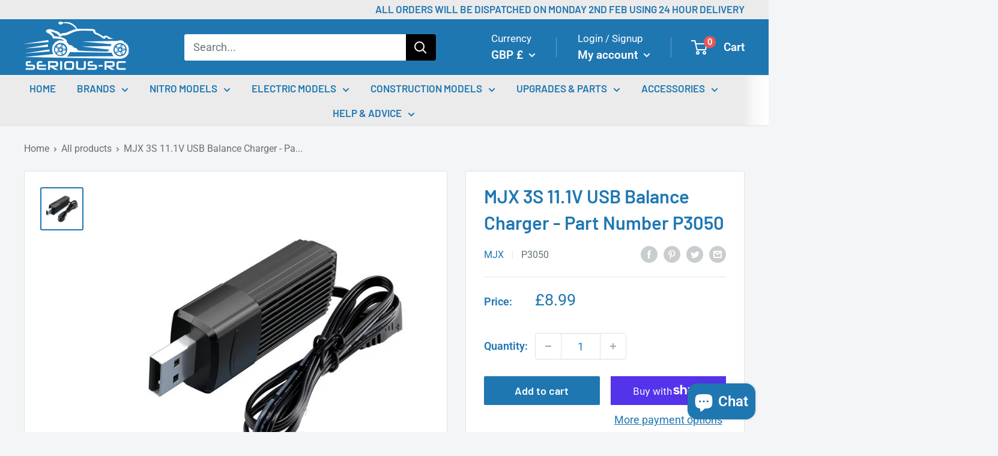

--- FILE ---
content_type: text/javascript
request_url: https://www.seriousrc.co.uk/cdn/shop/t/7/assets/custom.js?v=102476495355921946141731018907
body_size: -687
content:
//# sourceMappingURL=/cdn/shop/t/7/assets/custom.js.map?v=102476495355921946141731018907
